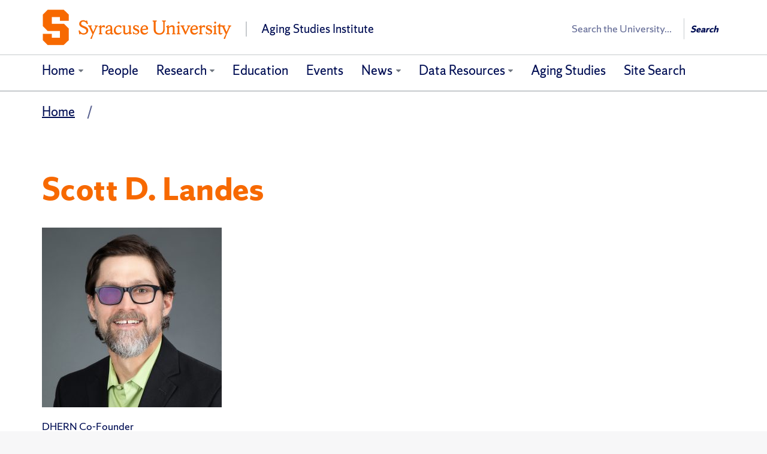

--- FILE ---
content_type: text/html; charset=UTF-8
request_url: https://asi.syr.edu/scott-d-landes/
body_size: 14397
content:
<!DOCTYPE html>
<html lang="en-US" prefix="og: http://ogp.me/ns# fb: http://ogp.me/ns/fb#" class="featured-banner-hidden no-js" data-dppx="1">
<head>
<meta charset="UTF-8" />
<link rel="profile" href="http://gmpg.org/xfn/11" />
<title>Scott D. Landes - Aging Studies Institute &ndash; Syracuse University</title>
<meta name="viewport" content="width=device-width, initial-scale=1, user-scalable=yes, viewport-fit=cover">
<link rel="pingback" href="https://asi.syr.edu/xmlrpc.php" />
<link rel="apple-touch-icon" href="https://asi.syr.edu/wp-content/themes/cobalt-6-1-0/img/favicons/apple-touch-icon.png">
<link rel="mask-icon" href="https://asi.syr.edu/wp-content/themes/cobalt-6-1-0/img/favicons/favicon-16.svg" color="#F76900">
<link rel="icon" type="image/png" sizes="16x16" href="https://asi.syr.edu/wp-content/themes/cobalt-6-1-0/img/favicons/favicon-16.png">
<link rel="icon" type="image/png" sizes="32x32" href="https://asi.syr.edu/wp-content/themes/cobalt-6-1-0/img/favicons/favicon-32.png">
<link rel="icon" type="image/png" sizes="96x96" href="https://asi.syr.edu/wp-content/themes/cobalt-6-1-0/img/favicons/favicon-96.png">
<link rel="icon" type="image/png" sizes="144x144" href="https://asi.syr.edu/wp-content/themes/cobalt-6-1-0/img/favicons/favicon-144.png">
<link rel="icon" type="image/png" sizes="192x192" href="https://asi.syr.edu/wp-content/themes/cobalt-6-1-0/img/favicons/favicon-192.png">
<meta name='robots' content='max-image-preview:large' />
		<!-- This site uses the Google Analytics by MonsterInsights plugin v9.11.1 - Using Analytics tracking - https://www.monsterinsights.com/ -->
							<script src="//www.googletagmanager.com/gtag/js?id=G-7GB8FXGP61"  data-cfasync="false" data-wpfc-render="false" type="text/javascript" async></script>
			<script data-cfasync="false" data-wpfc-render="false" type="text/javascript">
				var mi_version = '9.11.1';
				var mi_track_user = true;
				var mi_no_track_reason = '';
								var MonsterInsightsDefaultLocations = {"page_location":"https:\/\/asi.syr.edu\/scott-d-landes\/?q=\/scott-d-landes\/&"};
								if ( typeof MonsterInsightsPrivacyGuardFilter === 'function' ) {
					var MonsterInsightsLocations = (typeof MonsterInsightsExcludeQuery === 'object') ? MonsterInsightsPrivacyGuardFilter( MonsterInsightsExcludeQuery ) : MonsterInsightsPrivacyGuardFilter( MonsterInsightsDefaultLocations );
				} else {
					var MonsterInsightsLocations = (typeof MonsterInsightsExcludeQuery === 'object') ? MonsterInsightsExcludeQuery : MonsterInsightsDefaultLocations;
				}

								var disableStrs = [
										'ga-disable-G-7GB8FXGP61',
									];

				/* Function to detect opted out users */
				function __gtagTrackerIsOptedOut() {
					for (var index = 0; index < disableStrs.length; index++) {
						if (document.cookie.indexOf(disableStrs[index] + '=true') > -1) {
							return true;
						}
					}

					return false;
				}

				/* Disable tracking if the opt-out cookie exists. */
				if (__gtagTrackerIsOptedOut()) {
					for (var index = 0; index < disableStrs.length; index++) {
						window[disableStrs[index]] = true;
					}
				}

				/* Opt-out function */
				function __gtagTrackerOptout() {
					for (var index = 0; index < disableStrs.length; index++) {
						document.cookie = disableStrs[index] + '=true; expires=Thu, 31 Dec 2099 23:59:59 UTC; path=/';
						window[disableStrs[index]] = true;
					}
				}

				if ('undefined' === typeof gaOptout) {
					function gaOptout() {
						__gtagTrackerOptout();
					}
				}
								window.dataLayer = window.dataLayer || [];

				window.MonsterInsightsDualTracker = {
					helpers: {},
					trackers: {},
				};
				if (mi_track_user) {
					function __gtagDataLayer() {
						dataLayer.push(arguments);
					}

					function __gtagTracker(type, name, parameters) {
						if (!parameters) {
							parameters = {};
						}

						if (parameters.send_to) {
							__gtagDataLayer.apply(null, arguments);
							return;
						}

						if (type === 'event') {
														parameters.send_to = monsterinsights_frontend.v4_id;
							var hookName = name;
							if (typeof parameters['event_category'] !== 'undefined') {
								hookName = parameters['event_category'] + ':' + name;
							}

							if (typeof MonsterInsightsDualTracker.trackers[hookName] !== 'undefined') {
								MonsterInsightsDualTracker.trackers[hookName](parameters);
							} else {
								__gtagDataLayer('event', name, parameters);
							}
							
						} else {
							__gtagDataLayer.apply(null, arguments);
						}
					}

					__gtagTracker('js', new Date());
					__gtagTracker('set', {
						'developer_id.dZGIzZG': true,
											});
					if ( MonsterInsightsLocations.page_location ) {
						__gtagTracker('set', MonsterInsightsLocations);
					}
										__gtagTracker('config', 'G-7GB8FXGP61', {"forceSSL":"true","link_attribution":"true"} );
										window.gtag = __gtagTracker;										(function () {
						/* https://developers.google.com/analytics/devguides/collection/analyticsjs/ */
						/* ga and __gaTracker compatibility shim. */
						var noopfn = function () {
							return null;
						};
						var newtracker = function () {
							return new Tracker();
						};
						var Tracker = function () {
							return null;
						};
						var p = Tracker.prototype;
						p.get = noopfn;
						p.set = noopfn;
						p.send = function () {
							var args = Array.prototype.slice.call(arguments);
							args.unshift('send');
							__gaTracker.apply(null, args);
						};
						var __gaTracker = function () {
							var len = arguments.length;
							if (len === 0) {
								return;
							}
							var f = arguments[len - 1];
							if (typeof f !== 'object' || f === null || typeof f.hitCallback !== 'function') {
								if ('send' === arguments[0]) {
									var hitConverted, hitObject = false, action;
									if ('event' === arguments[1]) {
										if ('undefined' !== typeof arguments[3]) {
											hitObject = {
												'eventAction': arguments[3],
												'eventCategory': arguments[2],
												'eventLabel': arguments[4],
												'value': arguments[5] ? arguments[5] : 1,
											}
										}
									}
									if ('pageview' === arguments[1]) {
										if ('undefined' !== typeof arguments[2]) {
											hitObject = {
												'eventAction': 'page_view',
												'page_path': arguments[2],
											}
										}
									}
									if (typeof arguments[2] === 'object') {
										hitObject = arguments[2];
									}
									if (typeof arguments[5] === 'object') {
										Object.assign(hitObject, arguments[5]);
									}
									if ('undefined' !== typeof arguments[1].hitType) {
										hitObject = arguments[1];
										if ('pageview' === hitObject.hitType) {
											hitObject.eventAction = 'page_view';
										}
									}
									if (hitObject) {
										action = 'timing' === arguments[1].hitType ? 'timing_complete' : hitObject.eventAction;
										hitConverted = mapArgs(hitObject);
										__gtagTracker('event', action, hitConverted);
									}
								}
								return;
							}

							function mapArgs(args) {
								var arg, hit = {};
								var gaMap = {
									'eventCategory': 'event_category',
									'eventAction': 'event_action',
									'eventLabel': 'event_label',
									'eventValue': 'event_value',
									'nonInteraction': 'non_interaction',
									'timingCategory': 'event_category',
									'timingVar': 'name',
									'timingValue': 'value',
									'timingLabel': 'event_label',
									'page': 'page_path',
									'location': 'page_location',
									'title': 'page_title',
									'referrer' : 'page_referrer',
								};
								for (arg in args) {
																		if (!(!args.hasOwnProperty(arg) || !gaMap.hasOwnProperty(arg))) {
										hit[gaMap[arg]] = args[arg];
									} else {
										hit[arg] = args[arg];
									}
								}
								return hit;
							}

							try {
								f.hitCallback();
							} catch (ex) {
							}
						};
						__gaTracker.create = newtracker;
						__gaTracker.getByName = newtracker;
						__gaTracker.getAll = function () {
							return [];
						};
						__gaTracker.remove = noopfn;
						__gaTracker.loaded = true;
						window['__gaTracker'] = __gaTracker;
					})();
									} else {
										console.log("");
					(function () {
						function __gtagTracker() {
							return null;
						}

						window['__gtagTracker'] = __gtagTracker;
						window['gtag'] = __gtagTracker;
					})();
									}
			</script>
							<!-- / Google Analytics by MonsterInsights -->
		<script type="text/javascript">
/* <![CDATA[ */
window._wpemojiSettings = {"baseUrl":"https:\/\/s.w.org\/images\/core\/emoji\/15.0.3\/72x72\/","ext":".png","svgUrl":"https:\/\/s.w.org\/images\/core\/emoji\/15.0.3\/svg\/","svgExt":".svg","source":{"concatemoji":"https:\/\/asi.syr.edu\/wp-includes\/js\/wp-emoji-release.min.js?ver=6.6.4"}};
/*! This file is auto-generated */
!function(i,n){var o,s,e;function c(e){try{var t={supportTests:e,timestamp:(new Date).valueOf()};sessionStorage.setItem(o,JSON.stringify(t))}catch(e){}}function p(e,t,n){e.clearRect(0,0,e.canvas.width,e.canvas.height),e.fillText(t,0,0);var t=new Uint32Array(e.getImageData(0,0,e.canvas.width,e.canvas.height).data),r=(e.clearRect(0,0,e.canvas.width,e.canvas.height),e.fillText(n,0,0),new Uint32Array(e.getImageData(0,0,e.canvas.width,e.canvas.height).data));return t.every(function(e,t){return e===r[t]})}function u(e,t,n){switch(t){case"flag":return n(e,"\ud83c\udff3\ufe0f\u200d\u26a7\ufe0f","\ud83c\udff3\ufe0f\u200b\u26a7\ufe0f")?!1:!n(e,"\ud83c\uddfa\ud83c\uddf3","\ud83c\uddfa\u200b\ud83c\uddf3")&&!n(e,"\ud83c\udff4\udb40\udc67\udb40\udc62\udb40\udc65\udb40\udc6e\udb40\udc67\udb40\udc7f","\ud83c\udff4\u200b\udb40\udc67\u200b\udb40\udc62\u200b\udb40\udc65\u200b\udb40\udc6e\u200b\udb40\udc67\u200b\udb40\udc7f");case"emoji":return!n(e,"\ud83d\udc26\u200d\u2b1b","\ud83d\udc26\u200b\u2b1b")}return!1}function f(e,t,n){var r="undefined"!=typeof WorkerGlobalScope&&self instanceof WorkerGlobalScope?new OffscreenCanvas(300,150):i.createElement("canvas"),a=r.getContext("2d",{willReadFrequently:!0}),o=(a.textBaseline="top",a.font="600 32px Arial",{});return e.forEach(function(e){o[e]=t(a,e,n)}),o}function t(e){var t=i.createElement("script");t.src=e,t.defer=!0,i.head.appendChild(t)}"undefined"!=typeof Promise&&(o="wpEmojiSettingsSupports",s=["flag","emoji"],n.supports={everything:!0,everythingExceptFlag:!0},e=new Promise(function(e){i.addEventListener("DOMContentLoaded",e,{once:!0})}),new Promise(function(t){var n=function(){try{var e=JSON.parse(sessionStorage.getItem(o));if("object"==typeof e&&"number"==typeof e.timestamp&&(new Date).valueOf()<e.timestamp+604800&&"object"==typeof e.supportTests)return e.supportTests}catch(e){}return null}();if(!n){if("undefined"!=typeof Worker&&"undefined"!=typeof OffscreenCanvas&&"undefined"!=typeof URL&&URL.createObjectURL&&"undefined"!=typeof Blob)try{var e="postMessage("+f.toString()+"("+[JSON.stringify(s),u.toString(),p.toString()].join(",")+"));",r=new Blob([e],{type:"text/javascript"}),a=new Worker(URL.createObjectURL(r),{name:"wpTestEmojiSupports"});return void(a.onmessage=function(e){c(n=e.data),a.terminate(),t(n)})}catch(e){}c(n=f(s,u,p))}t(n)}).then(function(e){for(var t in e)n.supports[t]=e[t],n.supports.everything=n.supports.everything&&n.supports[t],"flag"!==t&&(n.supports.everythingExceptFlag=n.supports.everythingExceptFlag&&n.supports[t]);n.supports.everythingExceptFlag=n.supports.everythingExceptFlag&&!n.supports.flag,n.DOMReady=!1,n.readyCallback=function(){n.DOMReady=!0}}).then(function(){return e}).then(function(){var e;n.supports.everything||(n.readyCallback(),(e=n.source||{}).concatemoji?t(e.concatemoji):e.wpemoji&&e.twemoji&&(t(e.twemoji),t(e.wpemoji)))}))}((window,document),window._wpemojiSettings);
/* ]]> */
</script>
<style id='wp-emoji-styles-inline-css' type='text/css'>

	img.wp-smiley, img.emoji {
		display: inline !important;
		border: none !important;
		box-shadow: none !important;
		height: 1em !important;
		width: 1em !important;
		margin: 0 0.07em !important;
		vertical-align: -0.1em !important;
		background: none !important;
		padding: 0 !important;
	}
</style>
<link rel='stylesheet' id='wp-block-library-css' href='https://asi.syr.edu/wp-includes/css/dist/block-library/style.min.css?ver=6.6.4' type='text/css' media='all' />
<link rel='stylesheet' id='mediaelement-css' href='https://asi.syr.edu/wp-includes/js/mediaelement/mediaelementplayer-legacy.min.css?ver=4.2.17' type='text/css' media='all' />
<link rel='stylesheet' id='wp-mediaelement-css' href='https://asi.syr.edu/wp-includes/js/mediaelement/wp-mediaelement.min.css?ver=6.6.4' type='text/css' media='all' />
<link rel='stylesheet' id='view_editor_gutenberg_frontend_assets-css' href='https://asi.syr.edu/wp-content/plugins/wp-views/public/css/views-frontend.css?ver=3.6.21' type='text/css' media='all' />
<style id='view_editor_gutenberg_frontend_assets-inline-css' type='text/css'>
.wpv-sort-list-dropdown.wpv-sort-list-dropdown-style-default > span.wpv-sort-list,.wpv-sort-list-dropdown.wpv-sort-list-dropdown-style-default .wpv-sort-list-item {border-color: #cdcdcd;}.wpv-sort-list-dropdown.wpv-sort-list-dropdown-style-default .wpv-sort-list-item a {color: #444;background-color: #fff;}.wpv-sort-list-dropdown.wpv-sort-list-dropdown-style-default a:hover,.wpv-sort-list-dropdown.wpv-sort-list-dropdown-style-default a:focus {color: #000;background-color: #eee;}.wpv-sort-list-dropdown.wpv-sort-list-dropdown-style-default .wpv-sort-list-item.wpv-sort-list-current a {color: #000;background-color: #eee;}
.wpv-sort-list-dropdown.wpv-sort-list-dropdown-style-default > span.wpv-sort-list,.wpv-sort-list-dropdown.wpv-sort-list-dropdown-style-default .wpv-sort-list-item {border-color: #cdcdcd;}.wpv-sort-list-dropdown.wpv-sort-list-dropdown-style-default .wpv-sort-list-item a {color: #444;background-color: #fff;}.wpv-sort-list-dropdown.wpv-sort-list-dropdown-style-default a:hover,.wpv-sort-list-dropdown.wpv-sort-list-dropdown-style-default a:focus {color: #000;background-color: #eee;}.wpv-sort-list-dropdown.wpv-sort-list-dropdown-style-default .wpv-sort-list-item.wpv-sort-list-current a {color: #000;background-color: #eee;}.wpv-sort-list-dropdown.wpv-sort-list-dropdown-style-grey > span.wpv-sort-list,.wpv-sort-list-dropdown.wpv-sort-list-dropdown-style-grey .wpv-sort-list-item {border-color: #cdcdcd;}.wpv-sort-list-dropdown.wpv-sort-list-dropdown-style-grey .wpv-sort-list-item a {color: #444;background-color: #eeeeee;}.wpv-sort-list-dropdown.wpv-sort-list-dropdown-style-grey a:hover,.wpv-sort-list-dropdown.wpv-sort-list-dropdown-style-grey a:focus {color: #000;background-color: #e5e5e5;}.wpv-sort-list-dropdown.wpv-sort-list-dropdown-style-grey .wpv-sort-list-item.wpv-sort-list-current a {color: #000;background-color: #e5e5e5;}
.wpv-sort-list-dropdown.wpv-sort-list-dropdown-style-default > span.wpv-sort-list,.wpv-sort-list-dropdown.wpv-sort-list-dropdown-style-default .wpv-sort-list-item {border-color: #cdcdcd;}.wpv-sort-list-dropdown.wpv-sort-list-dropdown-style-default .wpv-sort-list-item a {color: #444;background-color: #fff;}.wpv-sort-list-dropdown.wpv-sort-list-dropdown-style-default a:hover,.wpv-sort-list-dropdown.wpv-sort-list-dropdown-style-default a:focus {color: #000;background-color: #eee;}.wpv-sort-list-dropdown.wpv-sort-list-dropdown-style-default .wpv-sort-list-item.wpv-sort-list-current a {color: #000;background-color: #eee;}.wpv-sort-list-dropdown.wpv-sort-list-dropdown-style-grey > span.wpv-sort-list,.wpv-sort-list-dropdown.wpv-sort-list-dropdown-style-grey .wpv-sort-list-item {border-color: #cdcdcd;}.wpv-sort-list-dropdown.wpv-sort-list-dropdown-style-grey .wpv-sort-list-item a {color: #444;background-color: #eeeeee;}.wpv-sort-list-dropdown.wpv-sort-list-dropdown-style-grey a:hover,.wpv-sort-list-dropdown.wpv-sort-list-dropdown-style-grey a:focus {color: #000;background-color: #e5e5e5;}.wpv-sort-list-dropdown.wpv-sort-list-dropdown-style-grey .wpv-sort-list-item.wpv-sort-list-current a {color: #000;background-color: #e5e5e5;}.wpv-sort-list-dropdown.wpv-sort-list-dropdown-style-blue > span.wpv-sort-list,.wpv-sort-list-dropdown.wpv-sort-list-dropdown-style-blue .wpv-sort-list-item {border-color: #0099cc;}.wpv-sort-list-dropdown.wpv-sort-list-dropdown-style-blue .wpv-sort-list-item a {color: #444;background-color: #cbddeb;}.wpv-sort-list-dropdown.wpv-sort-list-dropdown-style-blue a:hover,.wpv-sort-list-dropdown.wpv-sort-list-dropdown-style-blue a:focus {color: #000;background-color: #95bedd;}.wpv-sort-list-dropdown.wpv-sort-list-dropdown-style-blue .wpv-sort-list-item.wpv-sort-list-current a {color: #000;background-color: #95bedd;}
</style>
<style id='classic-theme-styles-inline-css' type='text/css'>
/*! This file is auto-generated */
.wp-block-button__link{color:#fff;background-color:#32373c;border-radius:9999px;box-shadow:none;text-decoration:none;padding:calc(.667em + 2px) calc(1.333em + 2px);font-size:1.125em}.wp-block-file__button{background:#32373c;color:#fff;text-decoration:none}
</style>
<style id='global-styles-inline-css' type='text/css'>
:root{--wp--preset--aspect-ratio--square: 1;--wp--preset--aspect-ratio--4-3: 4/3;--wp--preset--aspect-ratio--3-4: 3/4;--wp--preset--aspect-ratio--3-2: 3/2;--wp--preset--aspect-ratio--2-3: 2/3;--wp--preset--aspect-ratio--16-9: 16/9;--wp--preset--aspect-ratio--9-16: 9/16;--wp--preset--color--black: #000000;--wp--preset--color--cyan-bluish-gray: #abb8c3;--wp--preset--color--white: #ffffff;--wp--preset--color--pale-pink: #f78da7;--wp--preset--color--vivid-red: #cf2e2e;--wp--preset--color--luminous-vivid-orange: #ff6900;--wp--preset--color--luminous-vivid-amber: #fcb900;--wp--preset--color--light-green-cyan: #7bdcb5;--wp--preset--color--vivid-green-cyan: #00d084;--wp--preset--color--pale-cyan-blue: #8ed1fc;--wp--preset--color--vivid-cyan-blue: #0693e3;--wp--preset--color--vivid-purple: #9b51e0;--wp--preset--color--primary-orange: #f76900;--wp--preset--color--primary-blue: #000e54;--wp--preset--color--medium-orange: #ff431b;--wp--preset--color--light-orange: #ff8E00;--wp--preset--color--medium-blue: #203299;--wp--preset--color--light-blue: #2b72d7;--wp--preset--color--medium-gray: #707780;--wp--preset--color--light-gray: #adb3b8;--wp--preset--color--dark-gray: #404040;--wp--preset--color--dark-orange: #d74100;--wp--preset--gradient--vivid-cyan-blue-to-vivid-purple: linear-gradient(135deg,rgba(6,147,227,1) 0%,rgb(155,81,224) 100%);--wp--preset--gradient--light-green-cyan-to-vivid-green-cyan: linear-gradient(135deg,rgb(122,220,180) 0%,rgb(0,208,130) 100%);--wp--preset--gradient--luminous-vivid-amber-to-luminous-vivid-orange: linear-gradient(135deg,rgba(252,185,0,1) 0%,rgba(255,105,0,1) 100%);--wp--preset--gradient--luminous-vivid-orange-to-vivid-red: linear-gradient(135deg,rgba(255,105,0,1) 0%,rgb(207,46,46) 100%);--wp--preset--gradient--very-light-gray-to-cyan-bluish-gray: linear-gradient(135deg,rgb(238,238,238) 0%,rgb(169,184,195) 100%);--wp--preset--gradient--cool-to-warm-spectrum: linear-gradient(135deg,rgb(74,234,220) 0%,rgb(151,120,209) 20%,rgb(207,42,186) 40%,rgb(238,44,130) 60%,rgb(251,105,98) 80%,rgb(254,248,76) 100%);--wp--preset--gradient--blush-light-purple: linear-gradient(135deg,rgb(255,206,236) 0%,rgb(152,150,240) 100%);--wp--preset--gradient--blush-bordeaux: linear-gradient(135deg,rgb(254,205,165) 0%,rgb(254,45,45) 50%,rgb(107,0,62) 100%);--wp--preset--gradient--luminous-dusk: linear-gradient(135deg,rgb(255,203,112) 0%,rgb(199,81,192) 50%,rgb(65,88,208) 100%);--wp--preset--gradient--pale-ocean: linear-gradient(135deg,rgb(255,245,203) 0%,rgb(182,227,212) 50%,rgb(51,167,181) 100%);--wp--preset--gradient--electric-grass: linear-gradient(135deg,rgb(202,248,128) 0%,rgb(113,206,126) 100%);--wp--preset--gradient--midnight: linear-gradient(135deg,rgb(2,3,129) 0%,rgb(40,116,252) 100%);--wp--preset--font-size--small: 13px;--wp--preset--font-size--medium: 20px;--wp--preset--font-size--large: 36px;--wp--preset--font-size--x-large: 42px;--wp--preset--spacing--20: 0.44rem;--wp--preset--spacing--30: 0.67rem;--wp--preset--spacing--40: 1rem;--wp--preset--spacing--50: 1.5rem;--wp--preset--spacing--60: 2.25rem;--wp--preset--spacing--70: 3.38rem;--wp--preset--spacing--80: 5.06rem;--wp--preset--shadow--natural: 6px 6px 9px rgba(0, 0, 0, 0.2);--wp--preset--shadow--deep: 12px 12px 50px rgba(0, 0, 0, 0.4);--wp--preset--shadow--sharp: 6px 6px 0px rgba(0, 0, 0, 0.2);--wp--preset--shadow--outlined: 6px 6px 0px -3px rgba(255, 255, 255, 1), 6px 6px rgba(0, 0, 0, 1);--wp--preset--shadow--crisp: 6px 6px 0px rgba(0, 0, 0, 1);}:where(.is-layout-flex){gap: 0.5em;}:where(.is-layout-grid){gap: 0.5em;}body .is-layout-flex{display: flex;}.is-layout-flex{flex-wrap: wrap;align-items: center;}.is-layout-flex > :is(*, div){margin: 0;}body .is-layout-grid{display: grid;}.is-layout-grid > :is(*, div){margin: 0;}:where(.wp-block-columns.is-layout-flex){gap: 2em;}:where(.wp-block-columns.is-layout-grid){gap: 2em;}:where(.wp-block-post-template.is-layout-flex){gap: 1.25em;}:where(.wp-block-post-template.is-layout-grid){gap: 1.25em;}.has-black-color{color: var(--wp--preset--color--black) !important;}.has-cyan-bluish-gray-color{color: var(--wp--preset--color--cyan-bluish-gray) !important;}.has-white-color{color: var(--wp--preset--color--white) !important;}.has-pale-pink-color{color: var(--wp--preset--color--pale-pink) !important;}.has-vivid-red-color{color: var(--wp--preset--color--vivid-red) !important;}.has-luminous-vivid-orange-color{color: var(--wp--preset--color--luminous-vivid-orange) !important;}.has-luminous-vivid-amber-color{color: var(--wp--preset--color--luminous-vivid-amber) !important;}.has-light-green-cyan-color{color: var(--wp--preset--color--light-green-cyan) !important;}.has-vivid-green-cyan-color{color: var(--wp--preset--color--vivid-green-cyan) !important;}.has-pale-cyan-blue-color{color: var(--wp--preset--color--pale-cyan-blue) !important;}.has-vivid-cyan-blue-color{color: var(--wp--preset--color--vivid-cyan-blue) !important;}.has-vivid-purple-color{color: var(--wp--preset--color--vivid-purple) !important;}.has-black-background-color{background-color: var(--wp--preset--color--black) !important;}.has-cyan-bluish-gray-background-color{background-color: var(--wp--preset--color--cyan-bluish-gray) !important;}.has-white-background-color{background-color: var(--wp--preset--color--white) !important;}.has-pale-pink-background-color{background-color: var(--wp--preset--color--pale-pink) !important;}.has-vivid-red-background-color{background-color: var(--wp--preset--color--vivid-red) !important;}.has-luminous-vivid-orange-background-color{background-color: var(--wp--preset--color--luminous-vivid-orange) !important;}.has-luminous-vivid-amber-background-color{background-color: var(--wp--preset--color--luminous-vivid-amber) !important;}.has-light-green-cyan-background-color{background-color: var(--wp--preset--color--light-green-cyan) !important;}.has-vivid-green-cyan-background-color{background-color: var(--wp--preset--color--vivid-green-cyan) !important;}.has-pale-cyan-blue-background-color{background-color: var(--wp--preset--color--pale-cyan-blue) !important;}.has-vivid-cyan-blue-background-color{background-color: var(--wp--preset--color--vivid-cyan-blue) !important;}.has-vivid-purple-background-color{background-color: var(--wp--preset--color--vivid-purple) !important;}.has-black-border-color{border-color: var(--wp--preset--color--black) !important;}.has-cyan-bluish-gray-border-color{border-color: var(--wp--preset--color--cyan-bluish-gray) !important;}.has-white-border-color{border-color: var(--wp--preset--color--white) !important;}.has-pale-pink-border-color{border-color: var(--wp--preset--color--pale-pink) !important;}.has-vivid-red-border-color{border-color: var(--wp--preset--color--vivid-red) !important;}.has-luminous-vivid-orange-border-color{border-color: var(--wp--preset--color--luminous-vivid-orange) !important;}.has-luminous-vivid-amber-border-color{border-color: var(--wp--preset--color--luminous-vivid-amber) !important;}.has-light-green-cyan-border-color{border-color: var(--wp--preset--color--light-green-cyan) !important;}.has-vivid-green-cyan-border-color{border-color: var(--wp--preset--color--vivid-green-cyan) !important;}.has-pale-cyan-blue-border-color{border-color: var(--wp--preset--color--pale-cyan-blue) !important;}.has-vivid-cyan-blue-border-color{border-color: var(--wp--preset--color--vivid-cyan-blue) !important;}.has-vivid-purple-border-color{border-color: var(--wp--preset--color--vivid-purple) !important;}.has-vivid-cyan-blue-to-vivid-purple-gradient-background{background: var(--wp--preset--gradient--vivid-cyan-blue-to-vivid-purple) !important;}.has-light-green-cyan-to-vivid-green-cyan-gradient-background{background: var(--wp--preset--gradient--light-green-cyan-to-vivid-green-cyan) !important;}.has-luminous-vivid-amber-to-luminous-vivid-orange-gradient-background{background: var(--wp--preset--gradient--luminous-vivid-amber-to-luminous-vivid-orange) !important;}.has-luminous-vivid-orange-to-vivid-red-gradient-background{background: var(--wp--preset--gradient--luminous-vivid-orange-to-vivid-red) !important;}.has-very-light-gray-to-cyan-bluish-gray-gradient-background{background: var(--wp--preset--gradient--very-light-gray-to-cyan-bluish-gray) !important;}.has-cool-to-warm-spectrum-gradient-background{background: var(--wp--preset--gradient--cool-to-warm-spectrum) !important;}.has-blush-light-purple-gradient-background{background: var(--wp--preset--gradient--blush-light-purple) !important;}.has-blush-bordeaux-gradient-background{background: var(--wp--preset--gradient--blush-bordeaux) !important;}.has-luminous-dusk-gradient-background{background: var(--wp--preset--gradient--luminous-dusk) !important;}.has-pale-ocean-gradient-background{background: var(--wp--preset--gradient--pale-ocean) !important;}.has-electric-grass-gradient-background{background: var(--wp--preset--gradient--electric-grass) !important;}.has-midnight-gradient-background{background: var(--wp--preset--gradient--midnight) !important;}.has-small-font-size{font-size: var(--wp--preset--font-size--small) !important;}.has-medium-font-size{font-size: var(--wp--preset--font-size--medium) !important;}.has-large-font-size{font-size: var(--wp--preset--font-size--large) !important;}.has-x-large-font-size{font-size: var(--wp--preset--font-size--x-large) !important;}
:where(.wp-block-post-template.is-layout-flex){gap: 1.25em;}:where(.wp-block-post-template.is-layout-grid){gap: 1.25em;}
:where(.wp-block-columns.is-layout-flex){gap: 2em;}:where(.wp-block-columns.is-layout-grid){gap: 2em;}
:root :where(.wp-block-pullquote){font-size: 1.5em;line-height: 1.6;}
</style>
<link rel='stylesheet' id='events-manager-css' href='https://asi.syr.edu/wp-content/plugins/events-manager/includes/css/events-manager.min.css?ver=7.2.3.1' type='text/css' media='all' />
<style id='events-manager-inline-css' type='text/css'>
body .em { --font-family : inherit; --font-weight : inherit; --font-size : 1em; --line-height : inherit; }
</style>
<link rel='stylesheet' id='cobalt-css' href='https://asi.syr.edu/wp-content/themes/cobalt-6-1-0/style.css?ver=6.1.0' type='text/css' media='all' />
<script type="text/javascript" src="https://asi.syr.edu/wp-content/plugins/wp-views/vendor/toolset/common-es/public/toolset-common-es-frontend.js?ver=175000" id="toolset-common-es-frontend-js"></script>
<script type="text/javascript" src="https://asi.syr.edu/wp-content/plugins/google-analytics-for-wordpress/assets/js/frontend-gtag.min.js?ver=9.11.1" id="monsterinsights-frontend-script-js" async="async" data-wp-strategy="async"></script>
<script data-cfasync="false" data-wpfc-render="false" type="text/javascript" id='monsterinsights-frontend-script-js-extra'>/* <![CDATA[ */
var monsterinsights_frontend = {"js_events_tracking":"true","download_extensions":"doc,pdf,ppt,zip,xls,docx,pptx,xlsx","inbound_paths":"[{\"path\":\"\\\/go\\\/\",\"label\":\"affiliate\"},{\"path\":\"\\\/recommend\\\/\",\"label\":\"affiliate\"}]","home_url":"https:\/\/asi.syr.edu","hash_tracking":"false","v4_id":"G-7GB8FXGP61"};/* ]]> */
</script>
<script type="text/javascript" src="//ajax.googleapis.com/ajax/libs/jquery/3.5.1/jquery.min.js?ver=3.5.1" id="jquery-js"></script>
<script type="text/javascript" src="https://asi.syr.edu/wp-includes/js/jquery/ui/core.min.js?ver=1.13.3" id="jquery-ui-core-js"></script>
<script type="text/javascript" src="https://asi.syr.edu/wp-includes/js/jquery/ui/mouse.min.js?ver=1.13.3" id="jquery-ui-mouse-js"></script>
<script type="text/javascript" src="https://asi.syr.edu/wp-includes/js/jquery/ui/sortable.min.js?ver=1.13.3" id="jquery-ui-sortable-js"></script>
<script type="text/javascript" src="https://asi.syr.edu/wp-includes/js/jquery/ui/datepicker.min.js?ver=1.13.3" id="jquery-ui-datepicker-js"></script>
<script type="text/javascript" id="jquery-ui-datepicker-js-after">
/* <![CDATA[ */
jQuery(function(jQuery){jQuery.datepicker.setDefaults({"closeText":"Close","currentText":"Today","monthNames":["January","February","March","April","May","June","July","August","September","October","November","December"],"monthNamesShort":["Jan","Feb","Mar","Apr","May","Jun","Jul","Aug","Sep","Oct","Nov","Dec"],"nextText":"Next","prevText":"Previous","dayNames":["Sunday","Monday","Tuesday","Wednesday","Thursday","Friday","Saturday"],"dayNamesShort":["Sun","Mon","Tue","Wed","Thu","Fri","Sat"],"dayNamesMin":["S","M","T","W","T","F","S"],"dateFormat":"MM d, yy","firstDay":1,"isRTL":false});});
/* ]]> */
</script>
<script type="text/javascript" src="https://asi.syr.edu/wp-includes/js/jquery/ui/resizable.min.js?ver=1.13.3" id="jquery-ui-resizable-js"></script>
<script type="text/javascript" src="https://asi.syr.edu/wp-includes/js/jquery/ui/draggable.min.js?ver=1.13.3" id="jquery-ui-draggable-js"></script>
<script type="text/javascript" src="https://asi.syr.edu/wp-includes/js/jquery/ui/controlgroup.min.js?ver=1.13.3" id="jquery-ui-controlgroup-js"></script>
<script type="text/javascript" src="https://asi.syr.edu/wp-includes/js/jquery/ui/checkboxradio.min.js?ver=1.13.3" id="jquery-ui-checkboxradio-js"></script>
<script type="text/javascript" src="https://asi.syr.edu/wp-includes/js/jquery/ui/button.min.js?ver=1.13.3" id="jquery-ui-button-js"></script>
<script type="text/javascript" src="https://asi.syr.edu/wp-includes/js/jquery/ui/dialog.min.js?ver=1.13.3" id="jquery-ui-dialog-js"></script>
<script type="text/javascript" id="events-manager-js-extra">
/* <![CDATA[ */
var EM = {"ajaxurl":"https:\/\/asi.syr.edu\/wp-admin\/admin-ajax.php","locationajaxurl":"https:\/\/asi.syr.edu\/wp-admin\/admin-ajax.php?action=locations_search","firstDay":"1","locale":"en","dateFormat":"yy-mm-dd","ui_css":"https:\/\/asi.syr.edu\/wp-content\/plugins\/events-manager\/includes\/css\/jquery-ui\/build.min.css","show24hours":"0","is_ssl":"1","autocomplete_limit":"10","calendar":{"breakpoints":{"small":560,"medium":908,"large":false},"month_format":"M Y"},"phone":"","datepicker":{"format":"m\/d\/Y"},"search":{"breakpoints":{"small":650,"medium":850,"full":false}},"url":"https:\/\/asi.syr.edu\/wp-content\/plugins\/events-manager","assets":{"input.em-uploader":{"js":{"em-uploader":{"url":"https:\/\/asi.syr.edu\/wp-content\/plugins\/events-manager\/includes\/js\/em-uploader.js?v=7.2.3.1","event":"em_uploader_ready"}}},".em-event-editor":{"js":{"event-editor":{"url":"https:\/\/asi.syr.edu\/wp-content\/plugins\/events-manager\/includes\/js\/events-manager-event-editor.js?v=7.2.3.1","event":"em_event_editor_ready"}},"css":{"event-editor":"https:\/\/asi.syr.edu\/wp-content\/plugins\/events-manager\/includes\/css\/events-manager-event-editor.min.css?v=7.2.3.1"}},".em-recurrence-sets, .em-timezone":{"js":{"luxon":{"url":"luxon\/luxon.js?v=7.2.3.1","event":"em_luxon_ready"}}},".em-booking-form, #em-booking-form, .em-booking-recurring, .em-event-booking-form":{"js":{"em-bookings":{"url":"https:\/\/asi.syr.edu\/wp-content\/plugins\/events-manager\/includes\/js\/bookingsform.js?v=7.2.3.1","event":"em_booking_form_js_loaded"}}},"#em-opt-archetypes":{"js":{"archetypes":"https:\/\/asi.syr.edu\/wp-content\/plugins\/events-manager\/includes\/js\/admin-archetype-editor.js?v=7.2.3.1","archetypes_ms":"https:\/\/asi.syr.edu\/wp-content\/plugins\/events-manager\/includes\/js\/admin-archetypes.js?v=7.2.3.1","qs":"qs\/qs.js?v=7.2.3.1"}}},"cached":"","bookingInProgress":"Please wait while the booking is being submitted.","tickets_save":"Save Ticket","bookingajaxurl":"https:\/\/asi.syr.edu\/wp-admin\/admin-ajax.php","bookings_export_save":"Export Bookings","bookings_settings_save":"Save Settings","booking_delete":"Are you sure you want to delete?","booking_offset":"30","bookings":{"submit_button":{"text":{"default":"Send your booking","free":"Send your booking","payment":"Send your booking","processing":"Processing ..."}},"update_listener":""},"bb_full":"Sold Out","bb_book":"Book Now","bb_booking":"Booking...","bb_booked":"Booking Submitted","bb_error":"Booking Error. Try again?","bb_cancel":"Cancel","bb_canceling":"Canceling...","bb_cancelled":"Cancelled","bb_cancel_error":"Cancellation Error. Try again?","txt_search":"Search","txt_searching":"Searching...","txt_loading":"Loading...","event_detach_warning":"Are you sure you want to detach this event? By doing so, this event will be independent of the recurring set of events.","delete_recurrence_warning":"Are you sure you want to delete all recurrences of this event? All events will be moved to trash.","disable_bookings_warning":"Are you sure you want to disable bookings? If you do this and save, you will lose all previous bookings. If you wish to prevent further bookings, reduce the number of spaces available to the amount of bookings you currently have","booking_warning_cancel":"Are you sure you want to cancel your booking?"};
/* ]]> */
</script>
<script type="text/javascript" src="https://asi.syr.edu/wp-content/plugins/events-manager/includes/js/events-manager.js?ver=7.2.3.1" id="events-manager-js"></script>
<link rel="https://api.w.org/" href="https://asi.syr.edu/wp-json/" /><link rel="alternate" title="JSON" type="application/json" href="https://asi.syr.edu/wp-json/wp/v2/pages/22599" /><link rel="EditURI" type="application/rsd+xml" title="RSD" href="https://asi.syr.edu/xmlrpc.php?rsd" />

<link rel="canonical" href="https://asi.syr.edu/scott-d-landes/" />
<link rel='shortlink' href='https://asi.syr.edu/?p=22599' />
<link rel="alternate" title="oEmbed (JSON)" type="application/json+oembed" href="https://asi.syr.edu/wp-json/oembed/1.0/embed?url=https%3A%2F%2Fasi.syr.edu%2Fscott-d-landes%2F" />
<link rel="alternate" title="oEmbed (XML)" type="text/xml+oembed" href="https://asi.syr.edu/wp-json/oembed/1.0/embed?url=https%3A%2F%2Fasi.syr.edu%2Fscott-d-landes%2F&#038;format=xml" />
<!-- HFCM by 99 Robots - Snippet # 1: GA4 -->
<script async src="https://www.googletagmanager.com/gtag/js?id=G-7GB8FXGP61"></script>
<script>
  window.dataLayer = window.dataLayer || [];
  function gtag(){dataLayer.push(arguments);}
  gtag('js', new Date());

  gtag('config', 'G-7GB8FXGP61');
</script>
<!-- /end HFCM by 99 Robots -->
 <script> window.addEventListener("load",function(){ var c={script:false,link:false}; function ls(s) { if(!['script','link'].includes(s)||c[s]){return;}c[s]=true; var d=document,f=d.getElementsByTagName(s)[0],j=d.createElement(s); if(s==='script'){j.async=true;j.src='https://asi.syr.edu/wp-content/plugins/wp-views/vendor/toolset/blocks/public/js/frontend.js?v=1.6.17';}else{ j.rel='stylesheet';j.href='https://asi.syr.edu/wp-content/plugins/wp-views/vendor/toolset/blocks/public/css/style.css?v=1.6.17';} f.parentNode.insertBefore(j, f); }; function ex(){ls('script');ls('link')} window.addEventListener("scroll", ex, {once: true}); if (('IntersectionObserver' in window) && ('IntersectionObserverEntry' in window) && ('intersectionRatio' in window.IntersectionObserverEntry.prototype)) { var i = 0, fb = document.querySelectorAll("[class^='tb-']"), o = new IntersectionObserver(es => { es.forEach(e => { o.unobserve(e.target); if (e.intersectionRatio > 0) { ex();o.disconnect();}else{ i++;if(fb.length>i){o.observe(fb[i])}} }) }); if (fb.length) { o.observe(fb[i]) } } }) </script>
	<noscript>
		<link rel="stylesheet" href="https://asi.syr.edu/wp-content/plugins/wp-views/vendor/toolset/blocks/public/css/style.css">
	</noscript>		<style type="text/css" id="wp-custom-css">
			/* adjust header cards */

h3.card-head {
    padding-right: initial;
}


.card-sub {
    line-height: 1.35;
 }


/* END adjust header cards */


/* force content well wider, this is specifically for people listings (posts) but may effect more content */

.person-template-default .col-md-8.content-section.content {
    width: auto;
}

/* force content well wider */


/* hide dates */

.meta {
    display: none;
}


/* hide second breadcrumb since it does not make sense for custom post type content */

.breadcrumb-nav nav ul li:nth-of-type(2) {
    display: none;
}


/* hide table caption under events table */

.events-table caption {
    display: none;
}


/* add some space around events in events table */

.css-events-list table.events-table td {
    padding: 10px;
}


/* make toolset pagination buttons orange */

.wpv-filter-previous-link.js-wpv-pagination-previous-link.page-link {
    color: #d74100;
}


a.wpv-filter-next-link.js-wpv-pagination-next-link.page-link {
    color: #d74100;
}		</style>
		
<!-- START - Open Graph and Twitter Card Tags 3.3.7 -->
 <!-- Facebook Open Graph -->
  <meta property="og:locale" content="en_US"/>
  <meta property="og:site_name" content="Aging Studies Institute"/>
  <meta property="og:title" content="Scott D. Landes"/>
  <meta property="og:url" content="https://asi.syr.edu/scott-d-landes/"/>
  <meta property="og:type" content="article"/>
  <meta property="og:description" content="DHERN Co-Founder
Professor, Sociology Department, Syracuse University
O&#039;Hanley Faculty Scholar
Senior Research Associate, Lerner Center for Public Health Promotion and Population Health
Faculty Associate, Aging Studies Institute
Research Affiliate, Center for Aging and Policy Studies
Scott Lan"/>
  <meta property="og:image" content="https://asi.syr.edu/wp-content/uploads/asi-opengraph.jpg"/>
  <meta property="og:image:url" content="https://asi.syr.edu/wp-content/uploads/asi-opengraph.jpg"/>
  <meta property="og:image:secure_url" content="https://asi.syr.edu/wp-content/uploads/asi-opengraph.jpg"/>
 <!-- Google+ / Schema.org -->
 <!-- Twitter Cards -->
  <meta name="twitter:title" content="Scott D. Landes"/>
  <meta name="twitter:url" content="https://asi.syr.edu/scott-d-landes/"/>
  <meta name="twitter:description" content="DHERN Co-Founder
Professor, Sociology Department, Syracuse University
O&#039;Hanley Faculty Scholar
Senior Research Associate, Lerner Center for Public Health Promotion and Population Health
Faculty Associate, Aging Studies Institute
Research Affiliate, Center for Aging and Policy Studies
Scott Lan"/>
  <meta name="twitter:image" content="https://asi.syr.edu/wp-content/uploads/asi-opengraph.jpg"/>
  <meta name="twitter:card" content="summary_large_image"/>
 <!-- SEO -->
 <!-- Misc. tags -->
 <!-- is_singular -->
<!-- END - Open Graph and Twitter Card Tags 3.3.7 -->
	
<!-- Google Tag Manager -->
<script>(function(w,d,s,l,i){w[l]=w[l]||[];w[l].push({'gtm.start':
new Date().getTime(),event:'gtm.js'});var f=d.getElementsByTagName(s)[0],
j=d.createElement(s),dl=l!='dataLayer'?'&l='+l:'';j.async=true;j.src=
'https://www.googletagmanager.com/gtm.js?id='+i+dl;f.parentNode.insertBefore(j,f);
})(window,document,'script','dataLayer','GTM-5FC97GL');</script>
<!-- End Google Tag Manager -->

			<style>
				@media screen and (min-width: 992px) {
					.featured-content .header-banner {
						max-width: 40em;
					}
				}
			</style>
		</head>
<body class="page-template-default page page-id-22599"><!-- Google Tag Manager (noscript) -->
<noscript><iframe src="https://www.googletagmanager.com/ns.html?id=GTM-5FC97GL"
height="0" width="0" style="display:none;visibility:hidden"></iframe></noscript>
<!-- End Google Tag Manager (noscript) -->
<header class="header-primary">

	<div class="container-fluid">
				<div id="orange-alert" class="alert-bar"></div>
		<div class="row top-nav"></div>
<a class="accessible-focus" id="skip-to-content-link" href="#title">Skip to Content</a><div id="cobalt-primary-nav-container" class="row primary-nav">
	<div class="container-fluid">
		<div class="row">
			<div role="banner" class="navbar container-fluid" id="header-nav-container">
				<div class="row row-header">
					<div class="container">
						
<div class="branding">
  <a href="https://asi.syr.edu">
    <div class="branding-heading">
      <img src="https://fastly.cdn.syracuse.edu/logos/default.svg" class="branding-upper" alt="Syracuse University">
              <div class="branding-lower">
            Aging Studies Institute        </div>
          </div>
  </a>
</div>						<button type="button" data-target=".primary-nav .navbar-collapse" data-toggle="collapse" class="navbar-toggle collapsed" aria-haspopup="true">
							<span class="ci ci-bars" data-state="close" aria-hidden="true"></span>
							<span class="ci ci-close" data-state="open" aria-hidden="true"></span>
							<span class="sr-only"><span>Open </span> <span>Close </span>primary navigation</span>
						</button>
						<section class="search-wrap search-wrap--wide" role="search">
	<div class="vcenter-wrap">
					<form class="search-syr" action="/" method="get">
				<label class="wrap-q"><span class="sr-only">Search</span>
					<input type="search" name="q" autocomplete="off" placeholder="Search the University..." />
				</label>
				<button	type="submit" class="search-button js-header-search" value="Search">
					Search				</button>
			</form>
		
	</div>
</section>					</div>
				</div>

				<div id="cobalt-row-nav-container">
					<div class="row row-nav">
						<div class="container">
							<nav class="collapse navbar-collapse" aria-label="Primary"><ul class="nav navbar-nav"><li class="parent"><a href="/" aria-expanded="false" aria-label="Home">Home</a><button aria-expanded="false"><span class="sr-only"><span>Expand </span> <span>Collapse </span>section</span><span class="ci ci-chevron-down" aria-hidden="true"></span></button><ul class="children collapse"><li><a href="https://asi.syr.edu/about/" >About ASI</a></li></ul></li><li><a href="https://asi.syr.edu/people/" >People</a></li><li class="parent"><a href="https://asi.syr.edu/research/" aria-expanded="false" aria-label="Research">Research</a><button aria-expanded="false"><span class="sr-only"><span>Expand </span> <span>Collapse </span>section</span><span class="ci ci-chevron-down" aria-hidden="true"></span></button><ul class="children collapse"><li><a href="https://asi.syr.edu/caps/" >Center for Aging and Policy Studies (CAPS)</a></li><li><a href="https://asi.syr.edu/disability-health-equity-research-network-dhern/" >Disability Health Equity Research Network (DHERN)</a></li><li><a href="https://asi.syr.edu/the-network-on-life-course-health-dynamics-in-21st-century-america/" >Network on Life Course Health Dynamics and Disparities</a></li><li><a href="https://asi.syr.edu/policy-place-and-population-health-lab/" >Policy, Place, and Population Health Lab</a></li><li><a href="https://asi.syr.edu/aging-studies/" >Aging Studies</a></li><li><a href="https://asi.syr.edu/research/grants/" >Externally Funded Research</a></li></ul></li><li><a href="https://asi.syr.edu/education/" >Education</a></li><li><a href="https://asi.syr.edu/events/" >Events</a></li><li class="parent"><a href="https://asi.syr.edu/news/" aria-expanded="false" aria-label="News">News</a><button aria-expanded="false"><span class="sr-only"><span>Expand </span> <span>Collapse </span>section</span><span class="ci ci-chevron-down" aria-hidden="true"></span></button><ul class="children collapse"><li><a href="https://asi.syr.edu/asi-newsletters/" >ASI Newsletters</a></li></ul></li><li class="parent"><a href="#" aria-expanded="false" aria-label="Data Resources">Data Resources</a><button aria-expanded="false"><span class="sr-only"><span>Expand </span> <span>Collapse </span>section</span><span class="ci ci-chevron-down" aria-hidden="true"></span></button><ul class="children collapse"><li><a href="https://asi.syr.edu/state-policy-politics-database-sppd/" >State Policy &#038; Politics Database (SPPD)</a></li><li><a href="https://asi.syr.edu/n-y-state-population-aging-trends/" >N.Y. State Population Aging Trends</a></li><li><a href="https://asi.syr.edu/longitudinal-study-of-generations/" >Longitudinal Study of Generations</a></li><li><a href="https://gero.usc.edu/nlchdd/resources/#macro" >U.S. State Contextual Data Resource</a></li></ul></li><li><a href="https://asi.syr.edu/aging-studies/" >Aging Studies</a></li><li><a href="https://asi.syr.edu/search/" >Site Search</a></li></ul>							<section class="search-wrap search-wrap--narrow" role="search">
	<div class="vcenter-wrap">
					<form class="search-syr" action="/" method="get">
				<label class="wrap-q"><span class="sr-only">Search</span>
					<input type="search" name="q" autocomplete="off" placeholder="Search the University..." />
				</label>
				<button	type="submit" class="search-button js-header-search" value="Search">
					Search				</button>
			</form>
		
	</div>
</section>						</nav>
						</div>
					</div>
				</div>

			</div>
		</div>
	</div>
</div>	</div>
</header>
<section role="main" class="content-primary" id="content-primary">
	<div class="container">
	<div class="row breadcrumb-nav visible-md visible-lg">
		<div class="container">
			<nav aria-label="Breadcrumbs">
				<ul>
											<li >
							<a href="https://asi.syr.edu/">Home</a>						</li>
											<li class="active">
							Scott D. Landes						</li>
									</ul>
			</nav>
		</div>
	</div>
</div>
	<div class="container">
		<div class="row">

	<div class="col-md-8 content-section content">

		<article class="post-22599 page type-page status-publish hentry">
			<header class="entry-header">
			<h1 class="title" id="title">Scott D. Landes</h1>					</header>
				<div class="entry-content">
			<h5 id="s:-dhern-co-founder-professor-sociology-department"><img fetchpriority="high" decoding="async" class="alignnone size-medium wp-image-21805" src="https://asi.syr.edu/wp-content/uploads/2022-07-26_Scott_Landes_ANR-300x300-1-300x300.jpg" alt="" width="300" height="300" srcset="https://asi.syr.edu/wp-content/uploads/2022-07-26_Scott_Landes_ANR-300x300-1-300x300.jpg 300w, https://asi.syr.edu/wp-content/uploads/2022-07-26_Scott_Landes_ANR-300x300-1-1024x1024.jpg 1024w, https://asi.syr.edu/wp-content/uploads/2022-07-26_Scott_Landes_ANR-300x300-1-150x150.jpg 150w, https://asi.syr.edu/wp-content/uploads/2022-07-26_Scott_Landes_ANR-300x300-1-768x768.jpg 768w, https://asi.syr.edu/wp-content/uploads/2022-07-26_Scott_Landes_ANR-300x300-1-1536x1536.jpg 1536w, https://asi.syr.edu/wp-content/uploads/2022-07-26_Scott_Landes_ANR-300x300-1-2048x2048.jpg 2048w" sizes="(max-width: 300px) 100vw, 300px" /><br />
DHERN Co-Founder<br />
Professor, <a href="https://www.maxwell.syr.edu/academics/sociology-department">Sociology Department, Syracuse University</a><br />
O&#8217;Hanley Faculty Scholar<br />
Senior Research Associate, <a href="https://www.maxwell.syr.edu/research/lerner-center">Lerner Center for Public Health Promotion and Population Health</a><br />
Faculty Associate, <a href="https://asi.syr.edu/">Aging Studies Institute</a><br />
Research Affiliate, <a href="https://asi.syr.edu/caps/">Center for Aging and Policy Studies</a><span class="anchor" aria-hidden="true"><a href="#s:-dhern-co-founder-professor-sociology-department" aria-label="Link to section '

DHERN Co-Founder

Professor, Sociology Department, Syracuse University

O&#8217;Hanley Faculty Scholar

Senior Research Associate, Lerner Center for Public Health Promotion and Population Health

Faculty Associate, Aging Studies Institute

Research Affiliate, Center for Aging and Policy Studies'" tabindex="-1"> Link</a></span></h5>
<p>Scott Landes is a professor of sociology and faculty associate in the Aging Studies Institute. He received a Ph.D. in sociology from the University of Florida in 2014. Informed by his interest in medical sociology, aging and the life course, and disability theory, the majority of his research focuses on health and mortality trends across the life course for disabled people, and for veterans. His other primary research focus addresses the intersections of disability and social theory.</p>
<p>Linkedin: <a href="http://www.linkedin.com/in/scott-landes">www.linkedin.com/in/scott-landes</a></p>					</div>
	</article>


	</div>
			</div>
	</div>
</section>
<footer class="footer-primary">
	<div class="container-fluid"><div class="row footer-content" role="contentinfo">
	<div class="container">
		<div class="row contact"></div>
		<div class="row social" role="navigation" aria-label="Social media">
			<ul></ul></div>
		<div class="row accessibility"></div>
		<div class="row copyright">
			<small>
				&copy; <a class="footer-inline-link" href="https://www.syracuse.edu/" aria-label="Copyright Syracuse University">Syracuse University</a>. <em>Knowledge crowns those who seek her.</em>
				<span class="sep"> | </span>
				<div role="navigation" aria-label="Utility" style="display: inline-block;">
				<ul>
					<li><a href="https://www.syracuse.edu/life/accessibility-diversity/accessible-syracuse/">Accessibility</a></li>
					<li><a href="http://middlestates.syr.edu/">Accreditation</a></li>
					<li><a href="https://www.syracuse.edu/about/contact/emergencies/">Emergencies</a></li>
					<li><a href="https://www.syracuse.edu/about/site/privacy-policy/">Privacy</a></li>
				</ul>
		</div>
			</small>
		</div>
	</div>
</div></div>
</footer>
		<script type="text/javascript">
			(function() {
				let targetObjectName = 'EM';
				if ( typeof window[targetObjectName] === 'object' && window[targetObjectName] !== null ) {
					Object.assign( window[targetObjectName], []);
				} else {
					console.warn( 'Could not merge extra data: window.' + targetObjectName + ' not found or not an object.' );
				}
			})();
		</script>
		<script type="text/javascript" id="cobalt-js-extra">
/* <![CDATA[ */
var _COBALT = {"dppx":[1,2],"template_url":"https:\/\/asi.syr.edu\/wp-content\/themes\/cobalt-6-1-0","eventParams":{"auth":"","group":"","org":"","categories":"","excludeCats":"","excludeTypes":"","removeEvents":"","homeSettings":null,"featEvents":false}};
/* ]]> */
</script>
<script type="text/javascript" src="https://asi.syr.edu/wp-content/themes/cobalt-6-1-0/js/cobalt.js?ver=6.1.0" id="cobalt-js"></script>
</body>
</html>


--- FILE ---
content_type: application/javascript
request_url: https://api.ipify.org/?format=jsonp&callback=getIP
body_size: -47
content:
getIP({"ip":"18.119.122.129"});